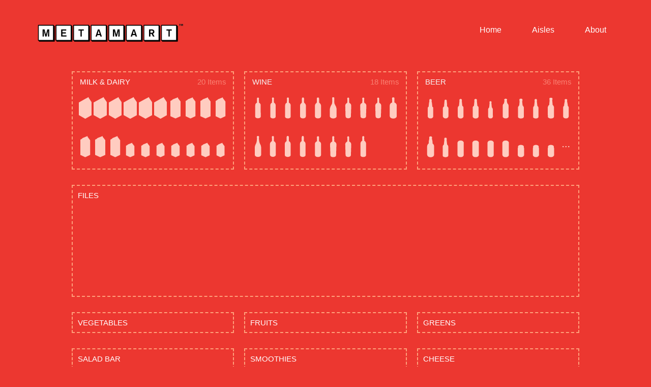

--- FILE ---
content_type: text/html; charset=utf-8
request_url: https://tahaerdem.github.io/c4sp/projects/metamart/aisles/aisles.html
body_size: 683
content:
<!DOCTYPE html>
<html lang="en">
<head>
    <meta charset="UTF-8">
    <meta http-equiv="X-UA-Compatible" content="IE=edge">
    <meta name="viewport" content="width=device-width, initial-scale=1.0">
    <title>Metamart</title>
    <link rel="stylesheet" href="style.css">
</head>
<body>
    <header>
        <a href="../index.html" style="z-index: 999;"><div class="aislesLogo">
          <img src="../img/metamart_logo.svg"/>
        </div> </a>
        <div class="metaLinks">
            <ul>
                <li><a href="../index.html">Home</a></li>
                <li><a href="../aisles/aisles.html">Aisles</a></li>
                <li><a href="../about/about.html">About</a></li>
              </ul>
        </div>
    </header>
    <main>
        
        <div class="aisle">
            <div class="aisleHeader"><a href="beverages/beverages.html">MILK & DAIRY</a><p style="color: salmon;">20 Items</p></div>
            <div class="aisleIconRow">
                <div class="aisleIcon zoomA"><img src="../img/Milk Carton Icon-06.svg" ></div>
                <div class="aisleIcon zoomA"><img src="../img/Milk Carton Icon-06.svg" ></div>
                <div class="aisleIcon zoomA"><img src="../img/Milk Carton Icon-06.svg" ></div>
                <div class="aisleIcon zoomA"><img src="../img/Milk Carton Icon-06.svg" ></div>
                <div class="aisleIcon zoomA"><img src="../img/Milk Carton Icon-06.svg" ></div>
                <div class="aisleIcon zoomA"><img src="../img/Milk Carton Icon-06.svg" ></div>
                <div class="aisleIcon zoomA"><img src="../img/milk-carton-52floz-02.svg" ></div>
                <div class="aisleIcon zoomA"><img src="../img/milk-carton-52floz-02.svg" ></div>
                <div class="aisleIcon zoomA"><img src="../img/milk-carton-52floz-02.svg" ></div>
                <div class="aisleIcon zoomA"><img src="../img/milk-carton-52floz-02.svg" ></div>
                <div class="aisleIcon zoomA"><img src="../img/milk-carton-52floz-02.svg" ></div>
                <div class="aisleIcon zoomA"><img src="../img/milk-carton-52floz-02.svg" ></div>
                <div class="aisleIcon zoomA"><img src="../img/milk-carton-52floz-02.svg" ></div>
                <div class="aisleIcon zoomA"><img src="../img/milk-carton-16floz-03.svg" ></div>
                <div class="aisleIcon zoomA"><img src="../img/milk-carton-16floz-03.svg" ></div>
                <div class="aisleIcon zoomA"><img src="../img/milk-carton-16floz-03.svg" ></div>
                <div class="aisleIcon zoomA"><img src="../img/milk-carton-16floz-03.svg" ></div>
                <div class="aisleIcon zoomA"><img src="../img/milk-carton-16floz-03.svg" ></div>
                <div class="aisleIcon zoomA"><img src="../img/milk-carton-16floz-03.svg" ></div>
                <div class="aisleIcon zoomA"><img src="../img/milk-carton-16floz-03.svg" ></div>
            </div>
        </div>

        <div class="aisle">
            <div class="aisleHeader"><p>WINE</p><p style="color: salmon;">18 Items</p></div>
            <div class="aisleIconRow">
                <div class="aisleIcon zoomA"><img src="../img/wine/wine-bottle-icon-02.svg" ></div>
                <div class="aisleIcon zoomA"><img src="../img/wine/wine-bottle-icon-05.svg" ></div>
                <div class="aisleIcon zoomA"><img src="../img/wine/wine-bottle-icon-06.svg" ></div>
                <div class="aisleIcon zoomA"><img src="../img/wine/wine-bottle-icon-07.svg" ></div>
                <div class="aisleIcon zoomA"><img src="../img/wine/wine-bottle-icon-07.svg" ></div>
                <div class="aisleIcon zoomA"><img src="../img/wine/wine-bottle-icon-08.svg" ></div>
                <div class="aisleIcon zoomA"><img src="../img/wine/wine-bottle-icon-09.svg"></div>
                <div class="aisleIcon zoomA"><img src="../img/wine/wine-bottle-icon-09.svg" ></div>
                <div class="aisleIcon zoomA"><img src="../img/wine/wine-bottle-icon-09.svg" ></div>
                <div class="aisleIcon zoomA"><img src="../img/wine/wine-bottle-icon-11.svg" ></div>
                <div class="aisleIcon zoomA"><img src="../img/wine/wine-bottle-icon-12.svg" ></div>
                <div class="aisleIcon zoomA"><img src="../img/wine/wine-bottle-icon-13.svg" ></div>
                <div class="aisleIcon zoomA"><img src="../img/wine/wine-bottle-icon-14.svg" ></div>
                <div class="aisleIcon zoomA"><img src="../img/wine/wine-bottle-icon-14.svg" ></div>
                <div class="aisleIcon zoomA"><img src="../img/wine/wine-bottle-icon-15.svg" ></div>
                <div class="aisleIcon zoomA"><img src="../img/wine/wine-bottle-icon-16.svg" ></div>
                <div class="aisleIcon zoomA"><img src="../img/wine/wine-bottle-icon-09.svg" ></div>
                <div class="aisleIcon zoomA"><img src="../img/wine/wine-bottle-icon-17.svg" ></div>
                <div class="aisleIcon zoomA"><img src="../img/empty.svg" ></div>
                <div class="aisleIcon zoomA"><img src="../img/empty.svg" ></div>
            </div>
        </div>

        <div class="aisle">
            <div class="aisleHeader"><p>BEER</p><p style="color: salmon;">36 Items</p></div>
            <div class="aisleIconRow">
                <div class="aisleIcon zoomA"><img src="../img/beer/beer-can-sm--19.svg" ></div>
                <div class="aisleIcon zoomA"><img src="../img/beer/beer-can-sm--20.svg" ></div>
                <div class="aisleIcon zoomA"><img src="../img/beer/beer-can-sm--22.svg" ></div>
                <div class="aisleIcon zoomA"><img src="../img/beer/beer-can-sm--22.svg" ></div>
                <div class="aisleIcon zoomA"><img src="../img/beer/beer-can-sm--23.svg" ></div>
                <div class="aisleIcon zoomA"><img src="../img/beer/beer-can-sm--24.svg" ></div>
                <div class="aisleIcon zoomA"><img src="../img/beer/beer-can-sm--25.svg" ></div>
                <div class="aisleIcon zoomA"><img src="../img/beer/beer-can-sm--26.svg" ></div>
                <div class="aisleIcon zoomA"><img src="../img/beer/beer-can-sm--27.svg" ></div>
                <div class="aisleIcon zoomA"><img src="../img/beer/beer-can-sm--28.svg" ></div>
                <div class="aisleIcon zoomA"><img src="../img/beer/beer-can-sm--29.svg" ></div>
                <div class="aisleIcon zoomA"><img src="../img/beer/beer-can-sm--26.svg" ></div>
                <div class="aisleIcon zoomA"><img src="../img/beer/beer-can-sm--18.svg" ></div>
                <div class="aisleIcon zoomA"><img src="../img/beer/beer-can-sm--18.svg" ></div>
                <div class="aisleIcon zoomA"><img src="../img/beer/beer-can-sm--18.svg" ></div>
                <div class="aisleIcon zoomA"><img src="../img/beer/beer-can-sm--18.svg" ></div>
                <div class="aisleIcon zoomA"><img src="../img/beer/beer-can-sm--21.svg" ></div>
                <div class="aisleIcon zoomA"><img src="../img/beer/beer-can-sm--21.svg" ></div>
                <div class="aisleIcon zoomA"><img src="../img/beer/beer-can-sm--21.svg" ></div>
                <div class="aisleIcon zoomA"><img src="../img/More-01.svg" ></div>
            </div></div>

        <div class="aislelong"><a href="file-manager/file-manager.html">FILES</a></div>

        <div class="aisle">VEGETABLES</div>
        <div class="aisle">FRUITS</div>
        <div class="aisle">GREENS</div>
        <div class="aisle">SALAD BAR</div>
        <div class="aisle">SMOOTHIES</div>
        <div class="aisle">CHEESE</div>
        <div class="aisle">FROZEN FOOD</div>
        <div class="aisle">MICROWAVEABLES</div>
        <div class="aisle">MILK</div>
        <div class="aisle">BEVERAGES</div>
        <div class="aisle">WINE</div>
        <div class="aisle">BEER</div>
        <div class="aisle">VEGETABLES</div>
        <div class="aisle">FRUITS</div>
        <div class="aisle">GREENS</div>
        <div class="aisle">SALAD BAR</div>
        <div class="aisle">SMOOTHIES</div>
        <div class="aisle">CHEESE</div>
        <div class="aisle">FROZEN FOOD</div>
        <div class="aisle">MICROWAVEABLES</div>
        <div class="aisle">MILK</div>
    </main>

    <div class="footer-nav">
        <div class="metaNavButton">
            <a href="../index.html" class="button">←</a>
        </div>
    </div>

    <footer>
        <h6 style="text-align: center;">*Terms and conditions apply.</h6>
    </footer>
</body>
</html>


--- FILE ---
content_type: text/css; charset=utf-8
request_url: https://tahaerdem.github.io/c4sp/projects/metamart/aisles/style.css
body_size: 840
content:

* {
    box-sizing: border-box;
    margin: 0;
    padding: 0;
}

@font-face {
    font-family: AG;
    src: url(../fonts/Akzidenz-Grotesk-Pro-Regular-Regular.woff2) format(woff2);
}

html, body {
    background-color: #ec3730;
    font-family: 'AG', 'Helvetica Neue Bold', sans-serif;
    box-sizing: border-box;
    height: 100%;
}

p {
    color: whitesmoke;
}

a {
    color: white;
    text-decoration: none;
    display: flex;
    flex-grow: 2;
}

a:visited {
    color: rgb(255, 168, 168);
    text-decoration: none;
}

a:hover {
    color: rgb(255, 168, 168);
text-decoration: none;
}

a:any-link {
    color: white;
    text-decoration: none;
}

h4 {
    font-family: 'AG', 'Helvetica Neue', sans-serif;
    color: whitesmoke;
    font-size: 1.8em;
    font-weight: lighter;
}

h5 {
    font-family: 'AG', 'Helvetica Neue', sans-serif;
    color: whitesmoke;
    font-size: 2vmax;
    font-style: italic;
    font-weight: bolder;
}


h6 {
    font-family: 'AG', 'Helvetica Neue', sans-serif;
    color: whitesmoke;
    font-size: 0.4vmax;
    font-style: italic;
    font-weight: lighter;
}

a {
    text-decoration: none;
    color: white;
    display: flex;
    flex-grow: 2;
}

a:hover {
    color: #ec3730;
}

header {
    display: flex;
    height: 15%;
    justify-content: space-between;
    padding: 30px 9.5% 0px 10%;
}

main {
    position: relative;
    display: flex;
    flex-direction: row;
    flex-wrap: wrap;
    justify-content: space-between;
    width: 100%;
    padding: 0px 11% 0px 11%;
}

.aisle {
    display: flex;
    flex-wrap: wrap;
    justify-content: space-between;
    width: 32%;
    margin: 10px 0 20px 0;
    padding: 10px 10px 10px 10px;
    border: 2px  lightsalmon;
    border-style: dashed;
    color: white;
    font-size: 15px;
}

.aisleIcon {
    display:flex;
    flex-wrap: wrap;
    flex-grow: 2;
    flex-direction: column;
    justify-content: center;
    align-items: center;
    gap: 2px;
    padding-left: 2px;
    padding-right: 2px;
    height: 70px;
    width: 10%;
    min-width: 10px;
    margin-bottom: 2%;
}

.aisleHeader {
    display: flex;
    z-index: 999;
    width: 99%;
    padding-left: 4px;
    flex-direction: row;
    justify-content: space-between;
}

.aisleIconRow {
    display: flex;
    flex-wrap: wrap;
    height: 80%;
    width: 100%;
}

.aislelong {
    display: flex;
    height: 220px;
    width: 100%;
    margin: 10px 0 20px 0;
    padding: 10px 10px 10px 10px;
    border: 2px  lightsalmon;
    border-style: dashed;
    color: white;
    font-size: 15px;
}

.aisle:hover {
    background-color: lightsalmon;
    color: #ec3730;
    cursor: pointer;
}

.aislelong:hover {
    background-color: lightsalmon;
    color: #ec3730;
    cursor: pointer;
}


footer {
    position: relative;
    display: flex;
    flex-direction: column-reverse;
    height: 10%;
    padding: 0px 200px 50px 200px;
}

ul {
    list-style-type: none;
    margin: 0;
    padding: 0;
    overflow: hidden;
    text-align: right;

}

li {
    text-decoration: none;
    color: white;
    text-align: right;
    display: block;
    float: left;
    margin: 20px 30px;
}

li a {
    text-decoration: none;
    color: white;
    text-align: right;

}

li a:hover {
    text-decoration: none;
    text-align: right;

    color: rgb(255, 168, 168);
}

.aislesLogo {
    display: flex;
    position: relative;
    justify-content: flex-end space-around;
    height: 65px;
    width: 60%;
}

.metalinks {
    display: flex;
    position: relative;
    justify-content: flex-end bottom;
    height: 40%;
    width: 40%;
    z-index: 999;
}

.metaSlogan {
    position: relative;
    height: 5vh;
    display: flex;
    justify-content: center;
    vertical-align: middle;
    font-size: 1.2vmin;
}

.metaButton {
    margin: 50px;
    padding: 50px;
}

.meta {
    font-size: 50px;
    position: relative;
    text-align: center;
}
.metaSloganButton {
    display: flex;
    position: relative;
    height: 4vh;
    width: 100%;
    justify-content: center;
    vertical-align: middle;
}

.metaNavButton {
    display: flex;
    position: relative;
    height: 48px;
    width: 48px;
    justify-content: center;
    vertical-align: middle;
}

a.button {
    background-color: #ec3730;
    border: 2px rgb(240, 234, 234);
    border-radius: 35px;
    border-style: solid;
    color: rgb(255, 255, 255);
    font-weight: 500;
    padding: 0px 0px;
    text-align: center;
    text-decoration: none;
    display: flex;
    flex-direction: column;
    justify-content: center;
    font-size: 1.5vh;
    width: 9%;
  }

  a.button:hover {
    color: #ec3730;
    border-color: 2px rgb(0, 0, 0);
    background-color: #ffffff;
}

.footer-nav {
    width: 100%;
    padding-top: 50px;
    padding-left: 48.25%;
    padding-right: 48.25%;
    display: flex;
    justify-content: center;
}

.topNavButton {
    display: flex;
    position: relative;
    height: 2vmax;
    width: 2vmax;
    justify-content: center;
    vertical-align: middle;
}

.zoomA {

    /* ease | ease-in | ease-out | linear */
    transition: transform ease-in-out 0.3s;
  }

.zoomA:hover {
    transform: scale(1.2);
 }


 @media screen and (max-width: 1400px) {
    header {
        width: 100%;
        justify-content: center;
        padding: 30px 4.5% 0px 5%;
    }    

      }

      @media screen and (max-width: 900px) {
        header {
            width: 100%;
            justify-content: center;
        }
        
        .metaLinks {
            display: none;
        }
        
        .aislesLogo {
            width: 100%;

            justify-content: center;
            padding-left: 5px;
        }
        
          }
        
          @media screen and (max-height: 1500px) {
            header {
                padding-bottom: 100px;
            }   
         
              }

--- FILE ---
content_type: image/svg+xml
request_url: https://tahaerdem.github.io/c4sp/projects/metamart/img/beer/beer-can-sm--28.svg
body_size: -80
content:
<svg id="Background" xmlns="http://www.w3.org/2000/svg" viewBox="0 0 312 523"><defs><style>.cls-1{fill:#ffccc0;}</style></defs><polygon class="cls-1" points="161 48 156 48 151 48 146 49 141 50 134 53 129 57 126 61 125 66 126 70 129 74 126 82 125 87 126 91 129 95 113 181 113 205 109 209 103 216 91 236 89 246 89 468 91 478 96 486 102 495 112 502 125 508 140 512 156 513 172 512 187 508 200 502 210 495 216 486 220 478 223 468 223 246 220 236 208 216 203 209 199 205 199 181 183 95 186 91 187 87 186 82 183 74 185 70 186 66 185 61 182 57 177 53 171 50 166 49 161 48"/></svg>

--- FILE ---
content_type: image/svg+xml
request_url: https://tahaerdem.github.io/c4sp/projects/metamart/img/wine/wine-bottle-icon-16.svg
body_size: -166
content:
<svg id="Background" xmlns="http://www.w3.org/2000/svg" viewBox="0 0 312 523"><defs><style>.cls-1{fill:#ffccc0;}</style></defs><polygon class="cls-1" points="156 10 150 10 145 11 141 13 138 16 136 19 135 22 135 24 133 27 132 31 132 43 133 47 133 49 134 50 133 110 134 112 132 137 131 140 129 141 118 146 110 152 99 162 92 171 86 186 83 197 82 215 90 472 92 481 94 484 94 486 100 495 110 502 124 508 139 512 156 513 173 512 188 508 201 502 212 495 218 486 218 485 220 481 222 472 230 215 229 197 226 186 219 171 213 162 202 152 194 146 183 141 181 140 180 137 178 112 179 110 178 50 178 49 179 47 180 43 180 31 179 27 177 24 177 22 176 19 174 16 171 13 166 11 161 10 156 10"/></svg>

--- FILE ---
content_type: image/svg+xml
request_url: https://tahaerdem.github.io/c4sp/projects/metamart/img/beer/beer-can-sm--22.svg
body_size: -83
content:
<svg id="Background" xmlns="http://www.w3.org/2000/svg" viewBox="0 0 312 523"><defs><style>.cls-1{fill:#ffccc0;}</style></defs><polygon class="cls-1" points="163 46 156 46 149 46 143 48 137 50 133 54 132 54 129 58 128 60 128 61 127 65 127 67 127 71 127 70 127 72 127 72 128 72 128 72 128 73 128 73 128 73 128 74 128 74 127 75 126 76 126 77 126 79 125 84 125 86 126 91 128 93 128 93 117 202 116 209 114 212 106 218 98 226 92 235 89 247 87 257 87 270 87 457 88 469 90 479 97 489 104 497 113 504 126 510 140 513 156 514 171 513 186 510 198 504 208 497 215 489 221 479 224 469 225 457 225 270 225 257 223 247 220 235 213 226 206 218 198 212 196 209 195 202 184 93 184 93 186 91 187 86 187 84 186 79 185 77 185 76 184 74 184 73 184 73 185 73 185 72 185 71 185 70 185 68 185 67 185 67 185 65 184 61 183 60 183 58 180 54 179 54 175 50 169 48 163 46"/></svg>

--- FILE ---
content_type: image/svg+xml
request_url: https://tahaerdem.github.io/c4sp/projects/metamart/img/metamart_logo.svg
body_size: 441
content:
<svg xmlns="http://www.w3.org/2000/svg" viewBox="0 0 361.25 58.99"><defs><style>.cls-1{isolation:isolate;}.cls-2{mix-blend-mode:multiply;}.cls-3{fill:none;stroke:#000;stroke-linecap:round;stroke-linejoin:round;stroke-width:2px;}.cls-4{fill:#fff;}.cls-5{fill:#1a1818;}</style></defs><g class="cls-1"><g id="Layer_4" data-name="Layer 4"><g class="cls-2"><rect x="15.88" y="16.03" width="35.66" height="35.66"/><rect class="cls-3" x="15.88" y="16.03" width="35.66" height="35.66"/></g><rect class="cls-4" x="13.88" y="14.03" width="35.66" height="35.66"/><rect class="cls-3" x="13.88" y="14.03" width="35.66" height="35.66"/><g class="cls-2"><rect x="57.51" y="16.03" width="35.66" height="35.66"/><rect class="cls-3" x="57.51" y="16.03" width="35.66" height="35.66"/></g><rect class="cls-4" x="55.51" y="14.03" width="35.66" height="35.66"/><rect class="cls-3" x="55.51" y="14.03" width="35.66" height="35.66"/><g class="cls-2"><rect x="99.14" y="16.03" width="35.66" height="35.66"/><rect class="cls-3" x="99.14" y="16.03" width="35.66" height="35.66"/></g><rect class="cls-4" x="97.14" y="14.03" width="35.66" height="35.66"/><rect class="cls-3" x="97.14" y="14.03" width="35.66" height="35.66"/><g class="cls-2"><rect x="140.77" y="16.03" width="35.66" height="35.66"/><rect class="cls-3" x="140.77" y="16.03" width="35.66" height="35.66"/></g><rect class="cls-4" x="138.77" y="14.03" width="35.66" height="35.66"/><rect class="cls-3" x="138.77" y="14.03" width="35.66" height="35.66"/><g class="cls-2"><rect x="182.4" y="16.03" width="35.66" height="35.66"/><rect class="cls-3" x="182.4" y="16.03" width="35.66" height="35.66"/></g><rect class="cls-4" x="180.4" y="14.03" width="35.66" height="35.66"/><rect class="cls-3" x="180.4" y="14.03" width="35.66" height="35.66"/><g class="cls-2"><rect x="224.04" y="16.03" width="35.66" height="35.66"/><rect class="cls-3" x="224.04" y="16.03" width="35.66" height="35.66"/></g><rect class="cls-4" x="222.04" y="14.03" width="35.66" height="35.66"/><rect class="cls-3" x="222.04" y="14.03" width="35.66" height="35.66"/><g class="cls-2"><rect x="265.67" y="16.03" width="35.66" height="35.66"/><rect class="cls-3" x="265.67" y="16.03" width="35.66" height="35.66"/></g><rect class="cls-4" x="263.67" y="14.03" width="35.66" height="35.66"/><rect class="cls-3" x="263.67" y="14.03" width="35.66" height="35.66"/><g class="cls-2"><rect x="307.3" y="16.03" width="35.66" height="35.66"/><rect class="cls-3" x="307.3" y="16.03" width="35.66" height="35.66"/></g><rect class="cls-4" x="305.3" y="14.03" width="35.66" height="35.66"/><rect class="cls-3" x="305.3" y="14.03" width="35.66" height="35.66"/><path d="M36.46,40.68c0-.4.32-13.92.32-13.92L33.1,40.68H30.25L26.57,26.76s.32,13.37.32,13.92h-3.1V23.74H28.4l3.31,12.58L35,23.74h4.58V40.68Z"/><path d="M67.71,40.68V23.74H79.76v2.83H70.83v4H79v2.74H70.83v4.54h9.53v2.85Z"/><path d="M116.53,26.59V40.68h-3.17V26.59h-4.6V23.74h12.45v2.85Z"/><path d="M160.73,40.68l-1-3.31h-6.36l-1,3.31H149l5.73-16.94h3.6l5.79,16.94Zm-4.15-13.89-2.35,7.8h4.68Z"/><path d="M203,40.68c0-.4.31-13.92.31-13.92l-3.67,13.92h-2.86L193.1,26.76s.31,13.37.31,13.92h-3.09V23.74h4.6l3.32,12.58,3.26-12.58h4.59V40.68Z"/><path d="M244,40.68l-1-3.31h-6.36l-1,3.31h-3.41L238,23.74h3.6l5.78,16.94Zm-4.16-13.89-2.35,7.8h4.68Z"/><path d="M282.8,23.74c3.34,0,5.6,2.18,5.6,5.37a4.62,4.62,0,0,1-3.34,4.66l3.77,6.91H285.2l-3.33-6.29H279v6.29h-3.14V23.74Zm-3.79,8h2.45c2.28,0,3.72-.67,3.72-2.66,0-1.82-1.25-2.62-3.29-2.62H279Z"/><path d="M324.87,26.59V40.68H321.7V26.59h-4.61V23.74h12.46v2.85Z"/><path class="cls-5" d="M349.19,11.56v3.9h-1.08v-3.9H346.7v-.83h3.81v.83Zm5.82,3.9c0-2.05,0-3.74,0-3.74l-1,3.74h-.87l-1.05-3.8s.06,3.53.06,3.8h-1V10.73h1.61l.85,3.32.83-3.32H356v4.73Z"/></g></g></svg>

--- FILE ---
content_type: image/svg+xml
request_url: https://tahaerdem.github.io/c4sp/projects/metamart/img/milk-carton-52floz-02.svg
body_size: -319
content:
<svg id="Background" xmlns="http://www.w3.org/2000/svg" viewBox="0 0 311.73 522.8"><defs><style>.cls-1{fill:#ffccc0;}</style></defs><polygon class="cls-1" points="211.08 11.73 205.75 8.66 84.58 57.61 84.58 65.14 36.7 94.54 36.7 459.47 153.96 514.12 271.23 459.69 271.23 105.92 211.08 25.94 211.08 11.73"/></svg>

--- FILE ---
content_type: image/svg+xml
request_url: https://tahaerdem.github.io/c4sp/projects/metamart/img/beer/beer-can-sm--24.svg
body_size: -8
content:
<svg id="Background" xmlns="http://www.w3.org/2000/svg" viewBox="0 0 312 523"><defs><style>.cls-1{fill:#ffccc0;}</style></defs><polygon class="cls-1" points="156 40 151 40 148 41 140 43 133 46 128 50 125 54 124 59 124 64 125 68 125 69 125 69 124 74 125 79 128 83 129 84 117 151 114 153 112 156 109 159 107 162 101 170 99 173 96 177 95 180 93 184 92 188 91 193 88 203 88 207 88 469 90 480 97 489 104 496 114 503 126 508 140 512 156 513 171 512 186 508 198 503 208 496 215 489 222 480 224 469 224 207 223 203 221 193 220 188 219 184 217 180 215 177 213 173 211 170 205 162 203 159 200 156 197 153 195 151 182 84 183 83 187 79 188 74 187 69 186 69 187 68 188 64 188 59 187 54 183 50 178 46 172 43 164 41 161 40 156 40"/></svg>

--- FILE ---
content_type: image/svg+xml
request_url: https://tahaerdem.github.io/c4sp/projects/metamart/img/beer/beer-can-sm--21.svg
body_size: -94
content:
<svg id="Background" xmlns="http://www.w3.org/2000/svg" viewBox="0 0 312 523"><defs><style>.cls-1{fill:#ffccc0;}</style></defs><polygon class="cls-1" points="173 221 156 219 139 221 123 225 122 225 109 231 98 239 98 239 98 239 97 239 91 249 91 249 90 249 88 259 88 260 88 260 88 263 88 264 88 264 90 272 87 284 87 285 86 286 86 287 86 288 83 299 83 300 83 302 82 303 82 304 82 305 82 307 82 308 82 309 82 461 82 462 82 462 85 474 85 474 85 475 92 485 93 485 93 486 95 487 99 494 100 494 100 494 110 502 111 502 124 508 124 508 139 512 156 513 172 512 188 508 188 508 201 502 201 502 212 494 212 494 212 494 217 487 218 486 219 485 219 485 227 475 227 474 227 474 230 462 230 462 230 461 230 309 230 308 230 307 230 305 230 304 229 303 229 302 229 300 229 299 226 288 226 287 226 286 225 285 225 284 222 272 224 264 224 264 224 263 224 260 224 260 224 259 221 249 221 249 221 249 221 248 214 239 214 239 214 239 214 239 203 231 203 231 189 225 189 225 173 221"/></svg>

--- FILE ---
content_type: image/svg+xml
request_url: https://tahaerdem.github.io/c4sp/projects/metamart/img/Milk%20Carton%20Icon-06.svg
body_size: -169
content:
<svg id="Background" xmlns="http://www.w3.org/2000/svg" viewBox="0 0 301.61 504.46"><defs><style>.cls-1{fill:#ffccc0;}</style></defs><polygon class="cls-1" points="229.47 3.07 224.14 0 164.43 34.47 151.85 38.74 0 126.42 0 418 149.75 504.46 301.61 416.79 301.61 125.2 229.47 17.28 229.47 3.07"/></svg>

--- FILE ---
content_type: image/svg+xml
request_url: https://tahaerdem.github.io/c4sp/projects/metamart/img/wine/wine-bottle-icon-07.svg
body_size: 105
content:
<svg id="Background" xmlns="http://www.w3.org/2000/svg" viewBox="0 0 312 523"><defs><style>.cls-1{fill:#ffccc0;}</style></defs><polygon class="cls-1" points="162 12 156 11 150 12 144 13 140 15 136 18 136 18 134 20 131 24 130 28 130 30 131 32 131 33 131 34 131 37 131 38 131 39 131 40 130 44 130 47 129 51 129 51 130 55 129 56 130 58 129 59 128 63 128 63 129 68 130 68 130 115 130 116 128 124 127 134 126 136 125 138 124 139 122 142 119 144 116 147 113 149 110 152 108 154 105 157 99 166 96 171 92 176 90 182 89 187 87 197 86 202 85 208 85 459 87 466 89 477 91 481 97 490 100 493 110 501 124 507 139 510 156 512 172 510 188 507 201 501 211 493 214 490 221 481 222 477 225 466 226 459 226 208 226 202 225 197 223 187 221 182 219 176 216 171 213 166 207 157 204 154 202 152 199 149 196 147 193 144 190 142 187 139 187 138 186 136 185 134 183 124 182 116 182 115 182 68 183 68 183 63 183 63 183 59 182 58 182 56 182 55 183 51 183 51 182 47 182 44 181 40 181 39 181 38 180 37 181 34 181 33 181 32 181 30 181 28 180 24 178 20 176 18 176 18 172 15 167 13 162 12"/></svg>

--- FILE ---
content_type: image/svg+xml
request_url: https://tahaerdem.github.io/c4sp/projects/metamart/img/beer/beer-can-sm--25.svg
body_size: -205
content:
<svg id="Background" xmlns="http://www.w3.org/2000/svg" viewBox="0 0 312 523"><defs><style>.cls-1{fill:#ffccc0;}</style></defs><polygon class="cls-1" points="156 39 147 39 138 42 130 45 125 49 121 54 120 60 120 67 121 73 123 76 121 82 120 87 121 93 125 98 126 99 118 188 118 201 108 209 103 217 89 242 87 253 87 433 88 475 91 485 97 495 108 503 122 509 138 513 156 514 173 513 190 509 204 503 214 495 221 485 223 475 225 433 225 253 222 242 209 217 204 209 194 201 194 188 185 99 187 98 191 93 192 87 191 82 188 76 191 73 192 67 192 60 191 54 187 49 181 45 174 42 165 39 156 39"/></svg>

--- FILE ---
content_type: image/svg+xml
request_url: https://tahaerdem.github.io/c4sp/projects/metamart/img/beer/beer-can-sm--18.svg
body_size: 429
content:
<svg id="Background" xmlns="http://www.w3.org/2000/svg" viewBox="0 0 312 523"><defs><style>.cls-1{fill:#ffccc0;}</style></defs><polygon class="cls-1" points="159 115 156 115 153 115 149 115 146 115 143 115 139 116 136 116 133 117 130 118 127 118 124 119 121 120 118 121 115 122 113 124 110 125 108 126 106 127 103 129 101 130 99 132 98 134 96 135 94 137 93 139 92 141 91 142 90 144 89 146 89 146 88 148 88 148 89 147 89 147 88 147 87 149 87 149 87 150 86 152 86 151 85 153 85 154 84 156 84 155 84 157 84 158 83 158 83 158 83 158 84 156 85 154 85 154 86 152 87 150 87 150 86 152 85 152 87 150 87 150 85 152 84 154 84 154 84 156 83 158 83 158 83 156 84 154 84 154 85 152 85 153 85 153 84 155 83 157 83 157 84 155 84 155 83 157 83 157 83 157 82 159 82 161 82 162 82 159 82 160 83 158 83 158 82 160 81 162 81 162 82 160 82 158 83 157 83 157 83 156 83 156 82 158 82 158 82 159 82 158 82 159 82 159 82 159 82 159 82 159 82 161 81 161 81 163 81 163 81 165 81 165 81 165 81 167 80 167 80 166 80 166 80 167 80 168 80 169 80 171 80 173 80 455 80 457 80 459 81 461 81 463 81 463 81 461 80 459 80 460 80 460 81 462 81 462 81 464 81 465 81 463 81 463 81 465 82 467 82 467 81 465 81 465 82 468 82 468 83 470 83 470 84 472 84 472 84 472 83 470 82 468 82 468 83 470 84 472 84 473 84 473 85 475 85 475 85 475 85 475 84 473 84 474 85 476 87 478 88 479 89 481 89 481 88 480 87 478 87 478 88 480 88 480 89 481 89 481 88 480 87 479 87 478 87 478 85 476 86 476 86 477 86 477 87 478 87 478 87 478 87 479 88 479 87 479 87 479 89 481 89 481 89 481 90 483 91 485 92 487 93 489 94 491 96 492 98 494 99 496 101 497 103 499 106 500 108 502 110 503 113 504 115 505 118 506 121 507 124 508 127 509 130 510 133 511 136 511 139 512 143 512 146 513 149 513 153 513 156 513 159 513 163 513 166 513 169 512 172 512 176 511 179 511 182 510 185 509 188 508 191 507 194 506 196 505 199 504 201 503 204 502 206 500 208 499 210 497 212 496 214 494 216 492 217 491 219 489 220 487 221 485 222 483 222 481 222 481 223 481 223 481 224 479 224 479 223 481 222 481 222 481 224 480 224 480 222 481 223 481 223 480 223 480 223 480 225 478 225 478 225 478 225 478 226 476 227 475 228 473 228 473 227 475 227 475 228 473 228 473 229 471 229 471 228 473 228 472 228 472 229 470 230 468 230 468 229 470 228 472 227 474 227 474 228 472 229 470 230 468 230 467 231 465 231 465 231 465 231 463 231 462 231 464 231 464 231 462 231 462 231 460 231 459 231 461 231 463 230 466 230 465 231 463 231 461 231 459 232 457 231 455 231 173 232 171 232 170 232 170 232 170 231 168 231 167 231 169 231 169 231 167 231 167 231 168 231 167 231 166 231 165 231 165 231 165 231 165 231 165 231 165 231 163 230 162 230 160 230 160 230 162 231 164 231 164 230 162 230 160 229 158 229 158 230 160 230 160 229 158 228 155 228 155 227 153 227 153 227 153 227 153 228 155 228 155 229 157 229 157 229 159 229 159 229 157 228 155 228 155 229 157 228 157 228 155 228 154 228 156 228 156 227 154 227 152 225 150 225 150 226 152 227 154 227 154 228 156 228 156 227 154 227 154 227 154 226 152 226 152 226 152 225 150 225 150 225 150 224 148 223 146 222 146 222 144 221 142 220 141 219 139 217 137 216 135 214 134 212 132 210 130 208 129 206 127 204 126 201 125 199 124 196 122 194 121 191 120 188 119 185 118 182 118 179 117 176 116 172 116 169 115 166 115 163 115 159 115"/></svg>

--- FILE ---
content_type: image/svg+xml
request_url: https://tahaerdem.github.io/c4sp/projects/metamart/img/wine/wine-bottle-icon-14.svg
body_size: -171
content:
<svg id="Background" xmlns="http://www.w3.org/2000/svg" viewBox="0 0 312 523"><defs><style>.cls-1{fill:#ffccc0;}</style></defs><polygon class="cls-1" points="151 5 146 5 141 6 137 8 135 9 131 12 129 15 128 18 128 29 126 31 124 35 124 50 125 53 124 54 124 106 125 109 122 128 121 132 118 133 111 139 105 144 101 148 94 156 89 165 86 175 84 186 84 467 86 477 92 486 102 495 115 501 119 502 133 506 148 508 164 507 178 504 191 499 196 497 207 489 214 480 217 470 217 189 215 179 213 168 208 159 203 151 199 146 193 141 185 135 180 132 178 126 176 109 177 107 177 55 176 53 177 51 177 37 176 33 174 29 174 29 174 19 173 16 171 13 167 10 165 9 161 7 156 6 151 5"/></svg>

--- FILE ---
content_type: image/svg+xml
request_url: https://tahaerdem.github.io/c4sp/projects/metamart/img/wine/wine-bottle-icon-06.svg
body_size: -213
content:
<svg id="Background" xmlns="http://www.w3.org/2000/svg" viewBox="0 0 312 523"><defs><style>.cls-1{fill:#ffccc0;}</style></defs><polygon class="cls-1" points="156 11 150 11 145 12 141 14 137 16 134 19 133 22 132 25 132 26 131 29 130 41 130 45 132 48 132 49 132 71 130 135 125 138 117 143 106 154 99 162 96 170 90 186 89 467 89 477 94 486 97 491 106 499 118 505 132 510 148 512 164 512 180 509 194 504 205 497 213 489 215 484 219 474 218 193 217 183 211 168 207 159 196 147 189 141 181 136 178 135 176 74 176 48 177 47 178 44 178 40 177 28 175 25 175 21 173 18 170 15 166 13 161 12 156 11"/></svg>

--- FILE ---
content_type: image/svg+xml
request_url: https://tahaerdem.github.io/c4sp/projects/metamart/img/wine/wine-bottle-icon-08.svg
body_size: -211
content:
<svg id="Background" xmlns="http://www.w3.org/2000/svg" viewBox="0 0 312 523"><defs><style>.cls-1{fill:#ffccc0;}</style></defs><polygon class="cls-1" points="156 5 149 5 143 7 138 9 134 12 132 16 131 19 131 26 132 30 132 31 131 31 131 32 132 35 132 36 132 52 132 54 132 56 132 117 130 143 126 162 91 232 80 273 78 285 78 465 80 477 88 487 95 494 107 502 121 508 138 512 156 514 174 512 191 508 205 502 216 494 224 487 231 477 234 465 234 285 231 273 221 232 186 162 182 143 180 117 180 56 180 54 180 52 180 36 180 35 180 32 180 31 180 30 181 26 181 19 180 16 178 12 174 9 168 7 162 5 156 5"/></svg>

--- FILE ---
content_type: image/svg+xml
request_url: https://tahaerdem.github.io/c4sp/projects/metamart/img/wine/wine-bottle-icon-02.svg
body_size: -211
content:
<svg id="Background" xmlns="http://www.w3.org/2000/svg" viewBox="0 0 312 523"><defs><style>.cls-1{fill:#ffccc0;}</style></defs><polygon class="cls-1" points="158 13 152 13 147 14 143 15 139 18 136 20 135 23 135 27 134 27 133 31 132 43 132 46 134 50 134 50 134 73 132 136 127 138 119 143 109 154 102 162 98 170 93 186 91 464 92 474 97 483 99 488 108 496 120 502 134 507 150 509 166 508 182 506 195 501 206 494 214 486 217 481 220 471 219 193 218 183 213 168 208 160 197 147 191 142 182 137 180 136 178 75 177 50 178 49 180 45 180 42 179 30 177 27 176 23 175 20 172 17 168 15 163 13 158 13"/></svg>

--- FILE ---
content_type: image/svg+xml
request_url: https://tahaerdem.github.io/c4sp/projects/metamart/img/beer/beer-can-sm--20.svg
body_size: -238
content:
<svg id="Background" xmlns="http://www.w3.org/2000/svg" viewBox="0 0 312 523"><defs><style>.cls-1{fill:#ffccc0;}</style></defs><polygon class="cls-1" points="156 64 150 64 144 66 139 68 135 71 133 74 132 77 121 185 121 223 118 225 110 231 104 239 94 255 91 264 91 456 92 465 94 474 100 485 106 494 115 500 126 506 135 510 145 512 156 513 167 512 177 510 186 506 197 500 206 494 212 485 217 474 220 465 220 456 220 264 218 255 207 239 202 231 194 225 190 223 190 185 180 77 179 74 177 71 173 68 168 66 162 64 156 64"/></svg>

--- FILE ---
content_type: image/svg+xml
request_url: https://tahaerdem.github.io/c4sp/projects/metamart/img/wine/wine-bottle-icon-12.svg
body_size: 45
content:
<svg id="Background" xmlns="http://www.w3.org/2000/svg" viewBox="0 0 312 523"><defs><style>.cls-1{fill:#ffccc0;}</style></defs><polygon class="cls-1" points="151 6 156 5 161 6 161 6 167 7 171 9 172 9 172 10 176 12 177 13 178 14 180 17 181 18 181 22 181 29 181 33 181 33 182 37 182 44 181 47 178 51 177 52 177 55 178 60 178 64 179 69 179 74 180 78 180 83 180 87 181 92 181 97 181 101 182 106 183 116 184 125 185 134 187 144 188 149 190 157 193 166 196 175 199 184 203 192 206 200 211 209 213 214 216 219 218 225 220 230 221 236 223 242 225 252 227 258 228 264 228 270 229 276 229 282 229 289 229 456 229 458 227 469 226 471 226 473 224 475 217 485 216 486 215 488 204 496 202 496 189 503 173 506 172 506 156 508 139 506 139 506 123 503 109 496 108 496 97 488 96 486 94 485 87 475 86 473 85 471 85 469 82 458 82 456 82 289 82 282 83 276 83 270 84 264 85 258 87 252 89 242 90 236 92 230 94 225 96 219 99 214 101 209 105 200 109 192 113 184 116 175 119 166 121 157 124 149 125 144 126 134 128 125 129 116 130 106 130 101 131 97 131 92 131 87 132 83 132 78 133 74 133 69 133 64 134 60 134 55 135 52 133 51 131 47 130 44 130 37 131 33 131 33 130 29 130 22 131 18 132 17 134 14 135 13 136 12 139 10 140 9 141 9 145 7 150 6 151 6"/></svg>

--- FILE ---
content_type: image/svg+xml
request_url: https://tahaerdem.github.io/c4sp/projects/metamart/img/wine/wine-bottle-icon-13.svg
body_size: -52
content:
<svg id="Background" xmlns="http://www.w3.org/2000/svg" viewBox="0 0 312 523"><defs><style>.cls-1{fill:#ffccc0;}</style></defs><polygon class="cls-1" points="160 8 154 7 154 8 149 8 148 8 143 9 139 11 138 11 134 14 132 17 131 18 130 22 130 23 130 26 130 26 130 26 129 30 129 42 130 46 130 46 131 47 131 126 130 127 130 129 129 131 124 133 121 135 118 137 110 143 106 147 103 150 97 158 94 163 91 168 89 173 87 178 85 188 84 194 83 200 83 206 83 454 84 459 86 470 88 474 95 484 99 487 109 494 122 500 125 501 136 504 139 504 139 504 154 506 169 504 184 501 186 500 199 494 209 487 210 487 213 484 220 474 222 470 225 459 225 454 225 206 225 200 224 194 223 188 221 178 219 173 217 168 214 163 211 158 205 150 202 147 198 143 190 137 187 135 184 133 179 131 178 129 178 127 178 126 178 47 178 46 178 46 179 42 179 30 178 26 178 26 178 26 178 23 178 22 177 18 176 17 174 14 170 11 170 11 165 9 160 8"/></svg>

--- FILE ---
content_type: image/svg+xml
request_url: https://tahaerdem.github.io/c4sp/projects/metamart/img/wine/wine-bottle-icon-17.svg
body_size: -153
content:
<svg id="Background" xmlns="http://www.w3.org/2000/svg" viewBox="0 0 312 523"><defs><style>.cls-1{fill:#ffccc0;}</style></defs><polygon class="cls-1" points="158 9 152 9 147 10 142 12 139 14 136 17 135 20 134 23 134 24 133 27 132 39 132 43 134 46 134 47 134 69 132 121 127 124 118 129 113 135 101 149 98 157 92 175 91 465 91 475 96 484 99 489 108 497 120 503 134 508 150 510 166 510 182 507 196 502 207 495 215 487 217 482 221 472 220 182 219 172 213 155 209 147 198 133 191 127 182 122 180 121 180 121 178 72 178 46 179 45 180 42 180 38 179 26 177 23 177 19 175 16 172 13 168 11 163 9 158 9"/></svg>

--- FILE ---
content_type: image/svg+xml
request_url: https://tahaerdem.github.io/c4sp/projects/metamart/img/beer/beer-can-sm--29.svg
body_size: 133
content:
<svg id="Background" xmlns="http://www.w3.org/2000/svg" viewBox="0 0 312 523"><defs><style>.cls-1{fill:#ffccc0;}</style></defs><polygon class="cls-1" points="156 15 148 15 140 17 134 20 134 20 140 17 140 17 134 20 133 20 128 24 128 24 127 25 127 25 124 30 123 31 122 32 122 33 121 38 121 40 121 41 121 42 121 43 122 48 122 50 123 51 122 54 122 55 122 55 123 60 124 61 124 62 124 63 125 63 124 64 124 66 124 69 124 71 124 73 123 76 123 78 123 81 122 83 118 98 117 105 115 111 114 118 113 125 111 133 111 140 110 147 109 155 109 162 109 169 109 176 109 184 109 185 105 188 102 190 100 193 97 195 95 198 93 201 85 211 83 214 81 218 79 221 79 223 78 224 78 226 77 227 77 229 76 231 73 243 73 245 73 246 73 248 73 250 72 251 72 253 72 453 72 455 73 456 73 458 76 471 76 473 77 474 78 476 79 478 80 479 88 490 89 492 90 493 90 493 102 502 103 502 103 503 119 509 119 509 137 514 156 515 175 514 193 509 193 509 209 503 209 502 209 502 221 493 222 493 223 492 224 490 232 479 233 478 234 476 235 474 235 473 236 471 239 458 239 456 239 455 239 453 239 253 239 251 239 250 239 248 239 246 239 245 238 243 235 231 235 229 235 227 234 226 234 224 233 223 232 221 231 218 229 214 226 211 219 201 217 198 215 195 212 193 210 190 207 188 203 185 203 184 203 176 203 169 203 162 202 155 202 147 201 140 200 133 199 125 198 118 196 111 195 105 193 98 190 83 189 81 189 78 188 76 188 73 188 71 188 69 187 66 187 64 187 63 187 63 188 62 188 61 188 60 189 55 189 55 189 54 189 51 189 50 190 48 191 43 191 42 191 41 191 40 191 38 190 33 189 32 189 31 188 30 185 25 184 25 184 24 184 24 179 21 179 21 179 20 178 20 172 17 171 17 164 15 156 15"/></svg>

--- FILE ---
content_type: image/svg+xml
request_url: https://tahaerdem.github.io/c4sp/projects/metamart/img/wine/wine-bottle-icon-05.svg
body_size: -168
content:
<svg id="Background" xmlns="http://www.w3.org/2000/svg" viewBox="0 0 312 523"><defs><style>.cls-1{fill:#ffccc0;}</style></defs><polygon class="cls-1" points="158 11 152 11 147 12 142 14 139 16 136 19 135 22 134 25 134 26 133 29 132 41 132 45 134 48 134 49 134 71 132 135 127 138 118 143 108 154 101 162 98 170 92 186 91 467 91 477 96 486 99 491 108 499 120 505 134 510 150 512 166 512 182 509 196 504 207 497 215 489 217 484 221 474 220 193 219 183 213 168 209 159 198 147 191 141 182 136 180 135 178 74 178 48 179 47 180 44 180 40 179 28 177 25 177 21 175 18 172 15 168 13 163 12 158 11"/></svg>

--- FILE ---
content_type: image/svg+xml
request_url: https://tahaerdem.github.io/c4sp/projects/metamart/img/wine/wine-bottle-icon-15.svg
body_size: -107
content:
<svg id="Background" xmlns="http://www.w3.org/2000/svg" viewBox="0 0 312 523"><defs><style>.cls-1{fill:#ffccc0;}</style></defs><polygon class="cls-1" points="156 12 151 13 150 13 150 13 145 14 140 16 140 16 136 19 134 22 133 23 132 27 132 28 132 30 132 30 132 31 131 35 131 47 132 51 132 51 132 51 132 133 123 137 120 139 117 141 108 147 105 150 102 153 96 162 93 166 91 170 89 174 88 178 86 189 85 193 85 198 85 459 85 464 88 475 90 479 97 488 100 492 110 499 124 505 126 506 138 509 140 509 141 509 156 510 171 509 185 506 188 505 201 499 211 492 212 491 215 488 222 479 224 475 226 464 227 459 227 198 227 193 226 189 224 178 223 174 221 170 219 166 216 162 210 153 207 150 204 147 195 141 192 139 189 137 179 133 179 51 180 51 180 51 181 47 181 35 180 31 180 30 180 30 180 28 180 27 179 23 178 22 176 19 172 16 171 16 167 14 162 13 161 13 156 12"/></svg>

--- FILE ---
content_type: image/svg+xml
request_url: https://tahaerdem.github.io/c4sp/projects/metamart/img/beer/beer-can-sm--27.svg
body_size: -66
content:
<svg id="Background" xmlns="http://www.w3.org/2000/svg" viewBox="0 0 312 523"><defs><style>.cls-1{fill:#ffccc0;}</style></defs><polygon class="cls-1" points="156 16 149 16 147 16 138 18 131 21 126 26 122 30 121 36 121 43 122 48 124 51 122 57 121 62 122 68 126 72 126 73 117 175 117 188 106 196 100 204 87 231 84 242 84 429 85 474 88 484 95 494 106 502 121 509 138 513 156 514 174 513 191 509 206 502 217 494 224 484 226 474 227 429 227 242 225 231 211 204 206 196 195 188 195 175 186 73 186 72 190 68 191 62 190 57 187 51 190 48 191 43 191 36 190 30 186 26 181 21 173 18 165 16 162 16 156 16"/></svg>

--- FILE ---
content_type: image/svg+xml
request_url: https://tahaerdem.github.io/c4sp/projects/metamart/img/wine/wine-bottle-icon-09.svg
body_size: -123
content:
<svg id="Background" xmlns="http://www.w3.org/2000/svg" viewBox="0 0 312 523"><defs><style>.cls-1{fill:#ffccc0;}</style></defs><polygon class="cls-1" points="161 14 156 14 151 14 146 15 141 17 138 20 136 22 135 25 135 28 133 30 133 34 133 46 133 50 134 52 135 53 134 111 134 113 132 137 131 141 130 141 119 146 111 152 101 162 94 170 87 185 85 196 84 213 91 463 94 473 94 473 95 481 102 489 104 492 114 499 126 504 140 508 156 509 171 508 186 504 198 499 208 492 210 489 216 481 218 473 218 473 220 463 228 213 227 196 224 185 218 170 211 162 201 152 193 146 182 141 180 141 180 137 178 113 178 111 177 53 178 52 178 50 179 46 179 34 178 30 176 28 176 25 176 22 174 20 170 17 166 15 161 14"/></svg>

--- FILE ---
content_type: image/svg+xml
request_url: https://tahaerdem.github.io/c4sp/projects/metamart/img/More-01.svg
body_size: -320
content:
<svg id="Background" xmlns="http://www.w3.org/2000/svg" viewBox="0 0 311.73 522.8"><defs><style>.cls-1{fill:#ffccc0;}</style></defs><circle class="cls-1" cx="88.26" cy="261.4" r="14.75"/><circle class="cls-1" cx="155.87" cy="261.4" r="14.75"/><circle class="cls-1" cx="223.47" cy="261.4" r="14.75"/></svg>

--- FILE ---
content_type: image/svg+xml
request_url: https://tahaerdem.github.io/c4sp/projects/metamart/img/milk-carton-16floz-03.svg
body_size: -272
content:
<svg id="Background" xmlns="http://www.w3.org/2000/svg" viewBox="0 0 311.73 522.8"><defs><style>.cls-1{fill:#ffccc0;}</style></defs><polygon class="cls-1" points="201.34 172.01 196.92 169.46 96.4 210.07 96.4 216.31 56.68 240.71 56.68 468.78 153.96 514.12 251.24 468.97 251.24 250.15 201.34 183.8 201.34 172.01"/></svg>

--- FILE ---
content_type: image/svg+xml
request_url: https://tahaerdem.github.io/c4sp/projects/metamart/img/wine/wine-bottle-icon-11.svg
body_size: 12
content:
<svg id="Background" xmlns="http://www.w3.org/2000/svg" viewBox="0 0 312 523"><defs><style>.cls-1{fill:#ffccc0;}</style></defs><polygon class="cls-1" points="156 7 149 8 143 9 143 9 137 12 133 15 133 16 130 20 129 24 129 25 129 27 129 27 129 27 128 31 128 44 129 48 129 49 129 131 127 132 115 137 112 139 109 141 98 149 95 152 92 156 85 166 83 170 81 174 79 178 76 190 76 195 75 200 75 459 76 464 79 476 82 481 89 492 93 495 105 503 120 510 137 514 155 515 156 515 156 515 175 514 192 510 207 503 218 495 219 494 222 492 230 481 233 476 236 464 236 459 236 200 236 195 235 190 233 178 231 174 229 170 227 166 219 156 217 152 214 149 203 141 200 139 197 137 185 132 182 131 182 49 183 48 184 44 184 31 183 27 183 27 183 27 183 25 183 24 182 20 179 16 178 15 174 12 169 9 168 9 162 8 156 7"/></svg>

--- FILE ---
content_type: image/svg+xml
request_url: https://tahaerdem.github.io/c4sp/projects/metamart/img/beer/beer-can-sm--26.svg
body_size: -151
content:
<svg id="Background" xmlns="http://www.w3.org/2000/svg" viewBox="0 0 312 523"><defs><style>.cls-1{fill:#ffccc0;}</style></defs><polygon class="cls-1" points="159 47 152 46 146 47 139 48 134 51 129 54 127 57 126 61 126 75 123 83 122 88 123 93 126 97 127 97 114 213 110 216 108 218 106 220 104 222 102 224 97 232 95 235 94 238 92 241 91 244 91 247 88 256 88 259 88 477 90 487 96 496 107 503 120 509 136 513 152 514 169 513 185 509 198 503 209 496 215 487 217 477 217 259 217 256 214 247 214 244 213 241 211 238 210 235 208 232 203 224 201 222 199 220 197 218 195 216 191 213 178 97 179 97 182 93 183 88 182 83 179 75 179 61 178 57 176 54 171 51 166 48 159 47"/></svg>

--- FILE ---
content_type: image/svg+xml
request_url: https://tahaerdem.github.io/c4sp/projects/metamart/img/beer/beer-can-sm--23.svg
body_size: -245
content:
<svg id="Background" xmlns="http://www.w3.org/2000/svg" viewBox="0 0 312 523"><defs><style>.cls-1{fill:#ffccc0;}</style></defs><polygon class="cls-1" points="161 101 152 100 144 101 136 104 131 108 126 121 130 126 127 136 131 140 122 236 119 250 118 252 116 253 101 274 94 295 96 307 96 438 94 458 96 475 106 495 117 505 133 511 152 513 172 511 188 505 199 495 209 475 211 458 209 438 209 307 210 295 204 274 189 253 187 252 186 250 183 236 174 140 178 136 175 126 179 121 174 108 169 104 161 101"/></svg>

--- FILE ---
content_type: image/svg+xml
request_url: https://tahaerdem.github.io/c4sp/projects/metamart/img/beer/beer-can-sm--19.svg
body_size: -62
content:
<svg id="Background" xmlns="http://www.w3.org/2000/svg" viewBox="0 0 312 523"><defs><style>.cls-1{fill:#ffccc0;}</style></defs><polygon class="cls-1" points="152 47 146 48 140 49 135 52 131 55 128 58 125 68 124 72 125 77 125 78 123 84 122 88 123 93 126 97 127 98 118 137 117 143 108 230 95 241 89 250 86 260 86 467 89 477 95 487 103 497 112 503 124 509 138 512 152 513 167 512 181 509 193 503 202 497 210 487 216 477 219 467 219 260 216 250 210 241 197 230 188 143 187 137 178 98 179 97 182 93 183 88 182 84 179 78 180 77 181 72 180 68 177 58 174 55 170 52 165 49 159 48 152 47"/></svg>